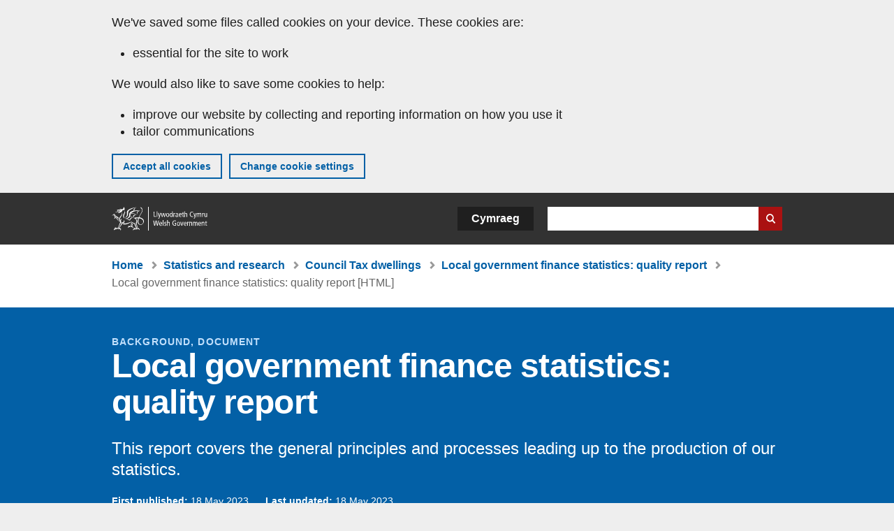

--- FILE ---
content_type: text/html; charset=UTF-8
request_url: https://www.gov.wales/local-government-finance-statistics-quality-report-html
body_size: 11042
content:

<!DOCTYPE html>
<html lang="en" dir="ltr" prefix="og: https://ogp.me/ns#">
  <head>
          <meta charset="utf-8" />
<script>(function(w,d,s,l,i){w[l]=w[l]||[];w[l].push({'gtm.start':
         new Date().getTime(),event:'gtm.js'});var f=d.getElementsByTagName(s)[0],
         j=d.createElement(s),dl=l!='dataLayer'?'&amp;l='+l:'';j.async=true;j.src=
         'https://www.googletagmanager.com/gtm.js?id='+i+dl;f.parentNode.insertBefore(j,f);
         })(window,document,'script','dataLayer','GTM-MBLNKRW');</script>
<meta name="description" content="This report covers the general principles and processes leading up to the production of our statistics." />
<meta property="og:site_name" content="GOV.WALES" />
<meta property="og:type" content="website" />
<meta property="og:url" content="https://www.gov.wales/local-government-finance-statistics-quality-report-html" />
<meta property="og:image" content="https://www.gov.wales//themes/custom/govwales/images/content/og-global-1200.png" />
<meta name="twitter:card" content="summary" />
<meta name="twitter:description" content="This report covers the general principles and processes leading up to the production of our statistics." />
<meta name="twitter:title" content="Local government finance statistics: quality report | GOV.WALES" />
<meta name="twitter:image" content="https://www.gov.wales//themes/custom/govwales/images/content/og-global-120.png" />
<meta name="baggage" content="sentry-trace_id=72fa45c54a584b7c93d56a24cb6bfc26,sentry-sample_rand=0.948816,sentry-public_key=00113d51a9464a1cb95a4ce91eeab326,sentry-org_id=448768,sentry-environment=production" />
<meta name="sentry-trace" content="72fa45c54a584b7c93d56a24cb6bfc26-e0f07426750c4aab" />
<meta name="traceparent" content="" />
<meta name="Generator" content="Drupal 11 (https://www.drupal.org)" />
<meta name="MobileOptimized" content="width" />
<meta name="HandheldFriendly" content="true" />
<meta name="viewport" content="width=device-width, initial-scale=1.0" />
<meta name="facebook-domain-verification" content="l48d96ofv81rzfrotwtk2ffi6ue56v" />
<link rel="alternate" hreflang="en" href="https://www.gov.wales/local-government-finance-statistics-quality-report-html" />
<link rel="alternate" hreflang="cy" href="https://www.llyw.cymru/ystadegau-cyllid-llywodraeth-leol-adroddiad-ansawdd-html" />
<link rel="canonical" href="https://www.gov.wales/local-government-finance-statistics-quality-report-html" />
<link rel="shortlink" href="https://www.gov.wales/node/54910" />

      <link rel="icon" type="image/ico"  href="/favicon.ico" >
      <link rel="shortcut icon" href="/favicon.ico" type="image/x-icon">
      <link rel="apple-touch-icon-precomposed" sizes="180x180" href="/themes/custom/govwales/favicon/apple-touch-icon-180x180-precomposed.png">
      <link rel="apple-touch-icon-precomposed" sizes="152x152" href="/themes/custom/govwales/favicon/apple-touch-icon-152x152-precomposed.png">
      <link rel="apple-touch-icon-precomposed" sizes="144x144" href="/themes/custom/govwales/favicon/apple-touch-icon-144x144-precomposed.png">
      <link rel="apple-touch-icon-precomposed" sizes="120x120" href="/themes/custom/govwales/favicon/apple-touch-icon-120x120-precomposed.png">
      <link rel="apple-touch-icon-precomposed" sizes="114x114" href="/themes/custom/govwales/favicon/apple-touch-icon-114x114-precomposed.png">
      <link rel="apple-touch-icon-precomposed" sizes="76x76" href="/themes/custom/govwales/favicon/apple-touch-icon-76x76-precomposed.png">
      <link rel="apple-touch-icon-precomposed" sizes="72x72" href="/themes/custom/govwales/favicon/apple-touch-icon-72x72-precomposed.png">
      <link rel="apple-touch-icon-precomposed" href="/themes/custom/govwales/favicon/apple-touch-icon-precomposed.png">
      <link rel="icon" sizes="192x192" href="/themes/custom/govwales/favicon/touch-icon-192.png">
      <link rel="icon" sizes="32x32" href="/themes/custom/govwales/favicon/favicon-32.png">
      <link rel="icon" sizes="48x48" href="/themes/custom/govwales/favicon/favicon-48.png">
      <meta name="msapplication-TileColor" content="#b60404">
      <meta name="msapplication-TileImage" content="/themes/custom/govwales/favicon/ms-icon-144x144.png">
      <title>Local government finance statistics: quality report | GOV.WALES</title>
      <link rel="stylesheet" media="all" href="/sites/default/files/css/css_sfF7vwSBIsISJZ-puQz4r4r5dknoetoP4bz4i7yNdGw.css?delta=0&amp;language=en&amp;theme=govwales&amp;include=eJxFyUEOgCAMBMAPoX2SKVgrSaWEBY2_14OJ1xn182ITkJpHtgQE_WhB7rIkL1tW6u4WuU3o91uhcmNtXHfQ2kZlm3-ZR6kjWsYua8CNLgdFhjwGnCqR" />
<link rel="stylesheet" media="all" href="/sites/default/files/css/css_7902cxp9Hvy05SjhuqpGJShYFd9wnGu9DbGndrF_GNc.css?delta=1&amp;language=en&amp;theme=govwales&amp;include=eJxFyUEOgCAMBMAPoX2SKVgrSaWEBY2_14OJ1xn182ITkJpHtgQE_WhB7rIkL1tW6u4WuU3o91uhcmNtXHfQ2kZlm3-ZR6kjWsYua8CNLgdFhjwGnCqR" />

      
      </head>
    <body class="path-node page-node-type-html-document lang-en">
          <script>document.body.className = ((document.body.className) ? document.body.className + ' js' : 'js');</script>
            <div class="skip-to-main" id="skip-to-main">
      <a href="#wg_main" class="visually-hidden focusable">
        Skip to main content
      </a>
    </div>
    <noscript><iframe id="gtm-iframe" title="gtm-iframe" src="https://www.googletagmanager.com/ns.html?id=GTM-MBLNKRW" height="0" width="0" style="display:none!important;visibility:hidden"></iframe></noscript>
      <div class="dialog-off-canvas-main-canvas" data-off-canvas-main-canvas>
    

  <div id="brig-top" >

      
<div role="banner" id="wg_cookie" class="wg_cookie" aria-label="Cookies on GOV.WALES">
    <div>
    <div id="block-govwalessharedcookiecontrolblock">
  
    
      
<div id="govwales-shared-cookie-message-container">
  <div id="govwales-shared-cookie-message"  class="container-fluid">
    <p id="cookiesMessageNoJs" class="cookies-banner__description">GOV.WALES uses cookies which are essential for the site to work. Non-essential cookies are also used to tailor and improve services. By continuing to use this site, you agree to our use of cookies.</p>
    <a id="cookieOptions" class="cookies-banner__link" href="/help/cookies">About cookies</a>
  </div>
</div>

  </div>

  </div>

</div>
  
  <header id="wg_header" class="wg_header">
        <div class="header" id="header">
    <div class="gw-container">
      <div class="gw-row">
        <div class="gw-col-xs-12">
          <div id="block-govwales-branding">
  
    
      <a href="https://www.gov.wales/" title="Welsh Government" class="header__logo" id="logo"><span class="visually-hidden">Home</span></a><span class="print header__logo_print"><img src="/themes/custom/govwales/images/print/logo.png" alt="Welsh Government"></span>
</div>
<div class="language-switcher-language-url" id="block-govwales-languageswitcher" role="navigation" aria-label="Language">
      <ul class="links"><li data-drupal-language="en" data-drupal-link-system-path="node/54910" class="en is-active" aria-current="page"><a href="/local-government-finance-statistics-quality-report-html" class="language-link is-active" lang="en" role="button" hreflang="en" data-drupal-link-system-path="node/54910">English</a></li><li data-drupal-language="cy" data-drupal-link-system-path="node/54910" class="cy"><a href="https://www.llyw.cymru/ystadegau-cyllid-llywodraeth-leol-adroddiad-ansawdd-html" class="language-link" lang="cy" role="button" hreflang="cy" data-drupal-link-system-path="node/54910">Cymraeg</a></li></ul>
  </div>

          <div class="views-exposed-form components__form" data-drupal-selector="views-exposed-form-global-keyword-search-search-page" id="block-exposedformglobal-keyword-searchsearch-page" role="search" aria-label="Search GOV.WALES">
            <form action=/search method="get" id="views-exposed-form-global-keyword-search-search-page" accept-charset="UTF-8">
              <div class="js-form-item form-item js-form-type-textfield form-item-globalkeywords js-form-item-globalkeywords">
                <label for="edit-globalkeywords">Search</label>
                <input data-drupal-selector="edit-globalkeywords" type="text" id="edit-globalkeywords" name="globalkeywords" size="30" maxlength="128" class="form-text" />
              </div>
              <div class="form-actions js-form-wrapper form-wrapper">
                <input data-drupal-selector="edit-submit-global-keyword-search" type="submit" id="edit-submit-global-keyword-search" value="Search website" class="button js-form-submit form-submit" />
              </div>
            </form>
          </div>
        </div>
      </div>
    </div>
  </div>

  </header>

      
  
  <main id="wg_main" class="wg_main">
    <div id="main__body" class="main__body">


        <div class="pre-content">
    <div id="block-breadcrumbs">
  
    
      
<nav class="breadcrumb gw-container" aria-label="Breadcrumb links">
  <p class="visually-hidden">You are here:</p>
  <ul>
                                                      <li class="first">
                  <a href="/">Home</a>
              </li>
                                        <li>
                  <a href="/statistics-and-research">Statistics and research</a>
              </li>
                                        <li>
                  <a href="/council-tax-dwellings">Council Tax dwellings</a>
              </li>
                                                      <li class="parent">
                  <a href="/local-government-finance-statistics-quality-report">Local government finance statistics: quality report</a>
              </li>
                                                      <li class="last">
                  Local government finance statistics: quality report [HTML]
              </li>
      </ul>
</nav>
<div id="content"></div>

  </div>
<div data-drupal-messages-fallback class="hidden"></div>

  </div>

  



  
  

  

  
      <div class="region-content">
      <div id="block-logoblock">
  
    
      
  </div>
<div id="block-govwales-content">
  
    
                                                                                          



<article>
  

    <div id="hero-block" class="gov">
    <header class="page-header page-header--no-border gw-container">
                                    <div class="page-header__type">Background, Document</div>
        <h1 class="page-header__title page-header__title--has-type"><span><span>Local government finance statistics: quality report</span></span>
</h1>
  
                  <div class="page__intro page__intro--normal"><p>This report covers the general principles and processes leading up to the production of our statistics.</p>
</div>
              
      

<div class="header-meta">
  <div class="first-published mr-20">
    <strong>First published:</strong> 18 May 2023
  </div>
      <div class="last-updated">
      <strong>Last updated:</strong> 
  <span><time datetime="2023-05-18T08:30:00Z">18 May 2023</time>
</span>

    </div>
  </div>

              <div class="gw-row">
          <div id="downloadPDFHeader" class="gw-col-xs-12">
              
            <div>          <div>
    <a class="btn btn--download-pdf" href="https://www.gov.wales/sites/default/files/pdf-versions/2023/5/4/1684398646/local-government-finance-statistics-quality-report.pdf">
        Download this page as a PDF <span class="vo_hidden">, file size</span> 109 KB    </a>
    <p class="pdf-download__text">This file may not be fully accessible.</p>
  </div>
  
</div>
      
          </div>
        </div>
      
    </header>
  </div>

      <div class="gw-container">
      <div>
        <div class="gw-row">
                <div class="gw-col-xs-12 gw-col-md-4">
      
      <div id="contents">
        <div id="contents_heading" class="contents_heading">
          <h2>In this page</h2>
        </div>
        <div id="contents_nav" class="content_nav content_nav--side">
          <nav>
            <ul>
                                                                                                                                                                                                                                                                                                                                                                                                                                                                                                                                    <li><a href="#122909">What are these statistics?</a></li>
                                                                                                                <li><a href="#122911">Users and uses</a></li>
                                                                                                                <li><a href="#122913">Data processing cycle</a></li>
                                                                                                                <li><a href="#122915">Publication</a></li>
                                                                                                                <li><a href="#122917">Evaluation</a></li>
                                                                                                                                    </ul>
          </nav>
        </div>
      </div>
    </div>
              <div class="gw-col-xs-12 gw-col-md-8">
              <div class="page__content">
                  

                
      <div>
              <div>  <div class="paragraph paragraph--type--content-section paragraph--view-mode--default" id="122909">
          
            <div><h2>What are these statistics?</h2></div>
      
      </div>
</div>
              <div>  <div class="paragraph paragraph--type--content paragraph--view-mode--default">
          
            <div><p>These statistics refer to the suite of local government finance statistics. This covers statistical releases containing a complete and comprehensive set of information on local authority finance in Wales. The statistics cover revenue and capital spending, council tax and non-domestic rates. They cover historic, current and budgeted data. The latest versions are held on our <a href="https://gov.wales/statistics-and-research">index page</a>. More details about the specific topics are details below.</p>

<h3><strong>Revenue Outturn and Revenue Budget</strong></h3>

<p>Expenditure associated with running local authority services, such as salaries and wages, the purchase of goods such as books for schools and day-to-day running costs such as heating, lighting and cleaning of buildings.</p>

<h3><strong>Capital Outturn and Capital Forecast</strong></h3>

<p>Expenditure on investment in local authority services, mainly the provision, acquisition and enhancement of fixed assets such as land, buildings and vehicles.</p>

<h3><strong>Council tax</strong></h3>

<p>A&nbsp;charge levied on each domestic dwelling for the provision of local authority services. This includes elements for the county or county borough council, the police authority and, if one exists, the local community council.</p>

<h3><strong>Non-Domestic Rates (NDR)</strong></h3>

<p>Also known as business rates and are charges levied on non-domestic properties. Some premises will be exempt from NDR, while others may qualify for rates relief. As with council tax, the revenue raised from NDR helps pay for local services.</p>

<h3><strong>Education expenditure</strong></h3>

<p>Expenditure on nursery, primary, secondary and special schools including teacher costs, home to school transport and schools repairs and maintenance. Education expenditure also covers out of schools services such as youth service, community and further education.</p></div>
      
      </div>
</div>
              <div>  <div class="paragraph paragraph--type--content-section paragraph--view-mode--default" id="122911">
          
            <div><h2>Users and uses</h2></div>
      
      </div>
</div>
              <div>  <div class="paragraph paragraph--type--content paragraph--view-mode--default">
          
            <div><p>The statistics are important and have a number of uses, for example:</p>

<ul>
	<li>advice to Ministers</li>
	<li>local government finance revenue settlement calculations</li>
	<li>unitary authority comparisons and benchmarking</li>
	<li>expenditure in Wales compared to other countries</li>
	<li>informing the debate in the Senedd Cymru and beyond</li>
	<li>assisting in research in public expenditure issues</li>
	<li>economic analysis</li>
</ul>

<p>We believe the key users of local government finance statistics are:</p>

<ul>
	<li>ministers and the Members Research Service in the Senedd Cymru</li>
	<li>Her Majesty’s Treasury</li>
	<li>the Office for National Statistics</li>
	<li>communities and local government</li>
	<li>Chartered Institute of Public Finance and Accountancy</li>
	<li>local government unitary authorities (elected members and officials)</li>
	<li>students, academics and universities</li>
	<li>other colleagues of the Welsh Government</li>
	<li>other government departments&nbsp;</li>
	<li>individual citizens and private companies</li>
</ul></div>
      
      </div>
</div>
              <div>  <div class="paragraph paragraph--type--content-section paragraph--view-mode--default" id="122913">
          
            <div><h2>Data processing cycle</h2></div>
      
      </div>
</div>
              <div>  <div class="paragraph paragraph--type--content paragraph--view-mode--default">
          
            <div><h3><strong>Data collected</strong></h3>

<p>The information we collect is detailed on our data collection pages. It includes:</p>

<ul>
	<li>revenue budget and outturn</li>
	<li>school level revenue budget and outturn</li>
	<li>capital forecast and outturn</li>
	<li>council tax dwellings, levels and collection</li>
	<li>non-domestic rates estimates and actuals</li>
</ul>

<h3><strong>Mode of data collection</strong></h3>

<p>Data is collected from local authorities, police authorities, fire authorities and national park authorities via Excel spreadsheets which are downloaded from the Welsh Government website. Feedback from respondents suggests this method is the most useful.</p>

<p>Figures are subjected to rigorous pre-defined validation tests both within the form itself, while the form is being completed by the authority, and also by the Welsh Government.</p>

<p>The spreadsheets allow respondents to validate some data before sending the spreadsheet to the Welsh Government. Respondents are also given an opportunity to include contextual information where large changes have occurred. This ensures that the data received by the Welsh Government is already of a high quality before any internal validation checks are carried out. Examples of validation checks within the forms include year on year changes, cross checks with other relevant data collections and checks to ensure data is within predefined tolerances.</p>

<h3><strong>Validation and verification</strong></h3>

<p>Once we receive the data, it goes through further validation and verification checks, for example:</p>

<ul>
	<li>spend per head by local authority</li>
	<li>arithmetic consistency checks</li>
	<li>cross checks with other relevant data collections</li>
	<li>thorough tolerance checks</li>
	<li>outturn comparison with budgets</li>
	<li>cross checks with data from other government departments</li>
	<li>verification that data outside of tolerances are actually correct</li>
</ul>

<p>If any validation issues are identified, the authority is informed and are asked to submit a revised spreadsheet. The Welsh Government does not input any data into local authority spreadsheets and insists that the authorities make the relevant changes and resubmit the spreadsheet. This ensures local ownership of the data.</p>

<p>This process continues until the data passes all validation checks.</p>

<p>Once the data set is fully validated ahead of the publication date, statistical publications are drafted and internal meetings are held to discuss and finalise the data. If any issues are found at this stage then the authorities are contacted again and asked to provide explanations or resubmit the spreadsheet with amendments.</p>

<p>Once all checks are finalised, the data is cleared for publication.</p>

<p>Several of the data collections require signing off by the chief financial officer in each local authority to confirm that the data has been checked and is correct. Non-domestic rates returns are also subject to audit from Audit Wales.</p></div>
      
      </div>
</div>
              <div>  <div class="paragraph paragraph--type--content-section paragraph--view-mode--default" id="122915">
          
            <div><h2>Publication</h2></div>
      
      </div>
</div>
              <div>  <div class="paragraph paragraph--type--content paragraph--view-mode--default">
          
            <div><p>These statistics follow a vertically and horizontally integrated process. Hence, the data flowing into the statistical first releases and bulletins is automated. However, the key points and commentary are drafted separately.</p>

<h3><strong>Standards</strong></h3>

<p>The data that is collected adhere to recognised professional standards. Specifically, the finance data is required under legislation and also must adhere to <a href="https://www.cipfa.org/">CIPFA</a> accounting procedures. However, further guidelines are provided by the Welsh Government on the interpretation of these standards to ensure consistency across authorities.</p>

<h3><strong>Disclosure and confidentiality</strong></h3>

<p>Disclosure and confidentiality are not areas of concern as all the data collected and published must be made publicly available under legislation.</p>

<h3><strong>Quality</strong></h3>

<p>Welsh Local Government Statistics adhere to a quality strategy, and this is in line with the European Statistical System’s six dimensions as listed in Principle 4 of the Code of Practice.</p>

<p>Specifically, the list below details the six dimensions and how we adhere to them.</p>

<h3><strong>Relevance</strong></h3>

<p>The degree to which the statistical product meets user needs for both coverage and content.</p>

<p>The suite of statistics produced by Local Government Finance cover all aspects of expenditure (and budgets) by local government. Government users use the data directly for revenue allocation and making policy decisions. Local government and other non-government bodies use the data for benchmarking. Other interest and uses of this data is outlined above.</p>

<p>We continue to maintain a live list of users and uses. We encourage users of the statistics to contact us to let us know how they use the data.</p>

<p>We consult with key users prior to making changes, and where possible use vehicles such as the internet, committees and other networks to consult with unknown users.</p>

<p>We also have a user community which meets quarterly and an online community of practice.</p>

<p>We actively review all our outputs and welcome feedback. Comments can be emailed to <a href="mailto:stats.finance@gov.wales">stats.finance@gov.wales</a></p>

<h3><strong>Accuracy</strong></h3>

<p>The closeness between an estimated result and the (unknown) true value</p>

<p>Accuracy can be broken down into sampling and non-sampling error. Non-sampling error includes areas such as coverage error, non-response error, measurement error, processing error.</p>

<p>The data requested and provided by local authorities, fire, police and national parks are required under legislation. The collection is a 100% survey and as such no estimation of the figures is calculated, and hence there is no sampling error.</p>

<p>Non-sampling error is reduced due to the existence and compulsory adherence to national professional accounting standards, as published by <a href="https://www.cipfa.org/">CIPFA</a>. Furthermore, significant additional guidance is provided about the data collections. Where non-sampling error affects the data we provide full information for users to allow them to make informed judgements on the quality of the statistics, particularly if there are limitations of the data.</p>

<p>All our outputs include key quality information on coverage, timing and geography.</p>

<p>In the unlikely event of incorrect data being published, revisions would be made and users informed in conjunction with our <a data-entity-substitution="canonical" data-entity-type="node" data-entity-uuid="285deb60-ddaf-4009-a55f-7b54dc95ffd6" href="/statistics-and-research-statement-revisions-errors-and-postponements">revisions, errors and postponements</a> arrangements.</p>

<h3><strong>Timeliness and punctuality</strong></h3>

<p>Timeliness refers to the lapse of time between publication and the period to which the data refer. Punctuality refers to the time lag between the actual and planned dates of publication.</p>

<p>All outputs adhere to the Code of Practice by pre-announcing the data of publication through the <a href="https://gov.wales/statistics-and-research/upcoming">upcoming calendar</a>. Furthermore, should the need arise to postpone an output this would follow our <a data-entity-substitution="canonical" data-entity-type="node" data-entity-uuid="285deb60-ddaf-4009-a55f-7b54dc95ffd6" href="/statistics-and-research-statement-revisions-errors-and-postponements">revisions, errors and postponements</a> arrangements.</p>

<p>We publish releases as soon as practical after the relevant time period.</p>

<h3><strong>Accessibility and clarity</strong></h3>

<p>Accessibility is the ease with which users are able to access the data, also reflecting the format(s) in which the data are available and the availability of supporting information. Clarity refers to the quality and sufficiency of the metadata, illustrations and accompanying advice.</p>

<p>The Welsh local government finance statistics are published in an accessible, orderly, pre-announced manner on the Welsh Government website at 9:30am on the day of publication. All releases are available to download for free.</p>

<p>More detailed data are also available at the same time on the StatsWales website and this can be manipulated online or downloaded into spreadsheets for use offline.</p>

<p>We aim to use Plain English in our outputs and all outputs adhere to the Welsh Government <a data-entity-substitution="canonical" data-entity-type="node" data-entity-uuid="ede1a816-bb40-4442-8952-0330e5e4c0ee" href="/accessibility-statement-govwales">accessibility policy</a>. Furthermore, all our headlines are published in Welsh and English.</p>

<p>We regularly peer review our outputs.</p>

<p>Further information regarding the statistics can be obtained by contacting the relevant staff detailed on the release or via <a href="mailto:stats.finance@gov.wales">stats.finance@gov.wales</a></p>

<h3><strong>Comparability</strong></h3>

<p>The degree to which data can be agreed over both time and domain.</p>

<p>Adhering to the professional code (<a href="https://www.cipfa.org/policy-and-guidance/publications">CIPFA’s SeRCOP</a>) has meant that changes over time have been minimal. Where there have been time series which are not comparable from the start of the time series to the end this will be shown clearly in the outputs. Where advance warning is known of future changes these will be pre-announced in accordance with Welsh Government arrangements.</p>

<p>Where appropriate we will include links and data to other comparable regions and countries.</p>

<p>Where standard definitions are not used we will highlight this and explain the reason why.</p>

<p>The existence of a professional code and our adherence to it provides assurance that the data are consistent across domains, such as local authorities.</p>

<h3><strong>Coherence</strong></h3>

<p>The degree to which data that are derived from different sources or methods, but which refer to the same phenomenon, are similar.</p>

<p>The data are all collected from the same source and therefore will be vertically aligned. Furthermore, as the data adhere to the national professional standard, CIPFA, they will also be horizontally aligned between organisations.</p>

<p>Data collections are checked between forms to ensure coherence of the data received.</p>

<p>Furthermore, a close working relationship with CIPFA ensures the data used there also match that which is published by the Welsh Government.</p>

<p>Where possible data collected in Wales is harmonised to that in England. However, there may be differences with the data published in Scotland and Northern Ireland.</p>

<h3><strong>Dissemination</strong></h3>

<p>All the data is of sufficient quality following the significant checking outlined above to justify publication. The high level messages are published on the first page of the relevant release and high level tables are included in the release. All the actual data provided is published on our interactive website, StatsWales.</p></div>
      
      </div>
</div>
              <div>  <div class="paragraph paragraph--type--content-section paragraph--view-mode--default" id="122917">
          
            <div><h2>Evaluation</h2></div>
      
      </div>
</div>
              <div>  <div class="paragraph paragraph--type--content paragraph--view-mode--default">
          
            <div><p>We always welcome feedback on any of our statistics. Please contact us on <a href="mailto:stats.finance@gov.wales">stats.finance@gov.wales</a></p></div>
      
      </div>
</div>
          </div>
  
      </div>
          </div>
                      <div class="gw-col-xs-12 gw-col-md-4">
                          </div>
                  </div>
      </div>
    </div>
  
    <div class="gw-container">
    <div class="gw-row">
      <div class="gw-col-xs-12 gw-col-md-8 gw-col-md-push-4">
        

<div class="footer-meta">
  <div class="footer-meta__basic">
    <div class="first-published mr-20">
      <strong>First published:</strong> 18 May 2023
    </div>
          <div class="last-updated">
        <strong>Last updated:</strong> 
  <span><time datetime="2023-05-18T08:30:00Z">18 May 2023</time>
</span>

      </div>
      </div>
</div>
        <div class="footer__pdf-download">
          <div id="downloadPDFFooter">
              
            <div>          <div>
    <a class="btn btn--download-pdf" href="https://www.gov.wales/sites/default/files/pdf-versions/2023/5/4/1684398646/local-government-finance-statistics-quality-report.pdf">
        Download this page as a PDF <span class="vo_hidden">, file size</span> 109 KB    </a>
    <p class="pdf-download__text">This file may not be fully accessible.</p>
  </div>
  
</div>
      
          </div>
        </div>
      </div>
    </div>
  </div>

</article>


  </div>

  </div>


  
  

  

  


    </div>
  </main>

        <div class="pre_sharebar" id="presharebar">
    <div class="pre_sharebar__components gw-container">
      
    </div>
  </div>

  
      <div role="banner" id="wg_pagefeedback" class="wg_pagefeedback" aria-label="Report anything wrong with this page">
        <div>
    <div id="block-pagefeedbackblock">
  
    
      <div  class="gw-container">
  <a href="mailto:digital@gov.wales?url=https%3A//www.gov.wales/local-government-finance-statistics-quality-report-html&amp;subject=Report%20on%20/local-government-finance-statistics-quality-report-html&amp;body=Page%20URL%3A%20https%3A//www.gov.wales/local-government-finance-statistics-quality-report-html%0APage%20Title%3A%20Local%20government%20finance%20statistics%3A%20quality%20report%0AYour%20report%3A%0A" id="page-feedback-link">Report anything wrong with this page</a>
</div>

  </div>

  </div>

    </div>
  
      
<div class="sharebar" id="sharebar" role="complementary" aria-label="Share this page">
  <div class="sharebar__components gw-container">
        <div class="main__sharebar">
      <div  class="block-share">
      <h2>Share this page</h2>
    <ul class="block-share-list active" id="sharePageLinks">
          <li><a href="https://x.com/intent/tweet?url=https%3A//www.gov.wales/local-government-finance-statistics-quality-report-html" class="twitter"><span class="vo_hidden">Share this page via </span>X</a></li>
          <li><a href="https://www.facebook.com/sharer/sharer.php?u=https%3A//www.gov.wales/local-government-finance-statistics-quality-report-html" class="facebook"><span class="vo_hidden">Share this page via </span>Facebook</a></li>
          <li><a href="mailto:?body=https%3A//www.gov.wales/local-government-finance-statistics-quality-report-html&amp;subject=Shared%20from%20gov.wales" class="email"><span class="vo_hidden">Share this page via </span>Email</a></li>
      </ul>
  </div>

    <div id="sharebar__backtotop" class="btn--outlined btn--arrow-up">
    <a role="button" href="#brig-top">Back to top</a>
  </div>
</div>

    </div>
</div>

  
      
  <footer class="footer" id="footer">
    <div class="footer__components gw-container">
            <nav  id="block-footer" aria-label="Footer links">
  
  

        
              <ul class="menu clearfix">
              <li class="menu__item">
        <a href="/contact-us" aria-label="Contact us, Welsh Government and our main services" data-drupal-link-system-path="node/19808">Contact us</a>
              </li>
          <li class="menu__item">
        <a href="/accessibility-statement-govwales" aria-label="Accessibility statement for GOV.WALES" data-drupal-link-system-path="node/17">Accessibility</a>
              </li>
          <li class="menu__item">
        <a href="/copyright-statement" aria-label="Copyright statement for GOV.WALES" data-drupal-link-system-path="node/15">Copyright statement</a>
              </li>
          <li class="menu__item">
        <a href="/help/cookies" aria-label="Cookies on GOV.WALES" data-drupal-link-system-path="help/cookies">Cookies</a>
              </li>
          <li class="menu__item">
        <a href="/website-privacy-policy" aria-label="Website privacy notice" data-drupal-link-system-path="node/16">Privacy</a>
              </li>
          <li class="menu__item">
        <a href="/terms-and-conditions" aria-label="Terms and conditions for GOV.WALES" data-drupal-link-system-path="node/19">Terms and conditions</a>
              </li>
          <li class="menu__item">
        <a href="/welsh-government-modern-slavery-statement" aria-label="Welsh Government Modern Slavery Statement" data-drupal-link-system-path="node/56662">Modern slavery statement</a>
              </li>
          <li class="menu__item">
        <a href="/alternative-languages" aria-label="Alternative languages on GOV.WALES" data-drupal-link-system-path="node/34131">Alternative languages</a>
              </li>
        </ul>
  


  </nav>

        </div>
    <div class="footer_logo gw-container" id="footer_logo">
      <a href="https://www.gov.wales/" class="footer__logo" id="footerlogo"><span class="visually-hidden">Home</span></a>
    </div>
  </footer>



  
  </div>

  </div>

    
          <script type="application/json" data-drupal-selector="drupal-settings-json">{"path":{"baseUrl":"\/","pathPrefix":"","currentPath":"node\/54910","currentPathIsAdmin":false,"isFront":false,"currentLanguage":"en"},"pluralDelimiter":"\u0003","suppressDeprecationErrors":true,"cookieControl":{"apiKey":"f8563f4f829c21ec822867d963b5ca91d31d6df7","necessaryCookies":["CookieControl","cookie_message"],"settingsCookies":["WG-path*","Drupal.*","pa*","History.store","remember_checked_on","boxNum*","WG-global*"],"usageCookies":["JSESSIONID","_ga*","_gid*","_gat*","__cfduid*","IDSYNC","fm-websync-*"],"communicationsCookies":["auth_token","csrf_same_site*","dnt","eu_cn","guest_id","kdt","lang","muc","remember_checked_on","rweb_optin","tfw_exp","twid","vwo*","fb*","gcl*","cb*","d_id","ei_client_id","europe","ga_*","tbp-*","trd_*","tuuid*","ufc*","OptanonConsentnt","__utmzzses","_mkto_trk","vis_opt*","KRTBCOOKIE_10","PUBMDCID","PugT","__adroll*","_ar*","__consent","adrl","c","cookieJartestCookie","i","obuid","t_gid","tluid","APID*","B","CM*","syndication_guest_id","personalization_id","APISID","CONSENT","HSID","NID","c_user","datr","fr","sb","spin","xs","anj","uuid*","AID","ANID","SID","_twitter*","ads_prefs","GPS","PREF","IDE","VISITOR_INFO1_LIVE","YSC"],"cookiesLink":"https:\/\/www.gov.wales\/help\/cookies","siteName":"GOV.WALES","settingsAcceptanceMessage":"Government services may set additional cookies and, if so, will have their own cookie policy and banner.","bannerAcceptanceMessage":"Government services may set additional cookies and, if so, will have their own cookie policy and banner. You can \u003Ca href=\u0022https:\/\/www.gov.wales\/help\/cookies\u0022\u003Echange your cookie settings\u003C\/a\u003E at any time.","privacyPolicy":"\/details-about-cookies-govwales"},"raven":{"options":{"dsn":"https:\/\/00113d51a9464a1cb95a4ce91eeab326@o448768.ingest.sentry.io\/5430655","environment":"production","integrations":[],"autoSessionTracking":null,"sendClientReports":null,"ignoreErrors":["fbq is not defined","Can\u0027t find variable: fbq","Non-Error promise rejection captured","Cannot read properties of undefined (reading \u0027callbacks\u0027)","TypeError deliverError(\u003Canonymous\u003E)","Can\u0027t find variable: _AutofillCallbackHandler"]},"showReportDialog":null,"browserTracingOptions":{"enableInp":null}},"user":{"uid":0,"permissionsHash":"51b51d4428754d088fe07fc07e440afcf4e318f3ae2258929f2290ec7209f3b4"}}</script>
<script src="/core/assets/vendor/jquery/jquery.min.js?v=4.0.0-rc.1"></script>
<script src="/sites/default/files/js/js_Azqw0RUMjxxGkaLxoYAsOMlkmdWf9ZaQzrIuzzI-0rE.js?scope=footer&amp;delta=1&amp;language=en&amp;theme=govwales&amp;include=eJxVi1EKgDAMQy_k2JFG3Wqtlha6Ma8vThT9CclLQtYPEKwxmzbUFhR6gJzNC5tO9NQkNoNs9SWpruBYUjbbGdN1d5P4j581t0EXpujQUaehtz8B24s0_A"></script>

        <div id="detect__breakpoint">
      <div class="breakpoint device-xs"></div>
      <div class="breakpoint device-sm"></div>
      <div class="breakpoint device-md"></div>
      <div class="breakpoint device-lg"></div>
    </div>
  </body>
</html>
